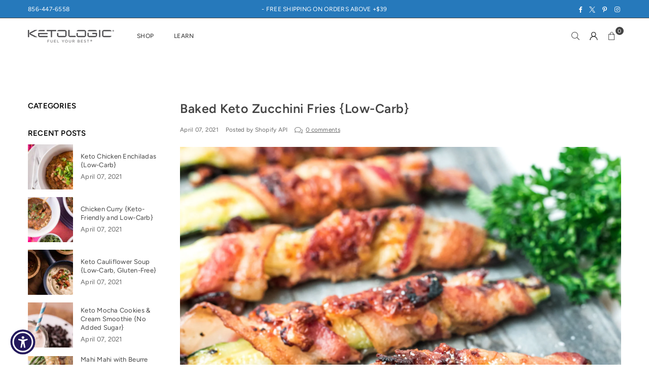

--- FILE ---
content_type: application/x-javascript; charset=utf-8
request_url: https://bundler.nice-team.net/app/shop/status/ketologic.myshopify.com.js?1768714397
body_size: -188
content:
var bundler_settings_updated='1741882300';